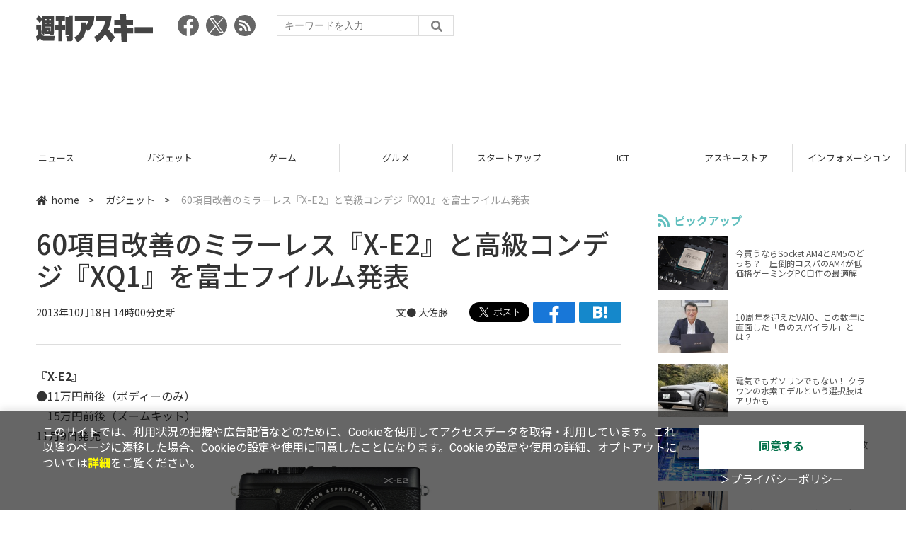

--- FILE ---
content_type: text/html; charset=UTF-8
request_url: https://weekly.ascii.jp/elem/000/002/618/2618813/
body_size: 10955
content:
<!DOCTYPE html>
<html lang="ja">
<head prefix="og: http://ogp.me/ns# fb: http://ogp.me/ns/fb# website: http://ogp.me/ns/website#">
<script type="text/javascript">
var dataLayer = dataLayer || [];
dataLayer.push({
    'Category':'3001',
    'EID':'2618813',
    'Cat':'2013-10-18T14:00:00+09:00,C3001,S8,P0,MaxPages1,ESI1264,M0,',
    'OpnDate':'2013-10-18T14:00:00+09:00',
    'Image':'0',
    'ESI':'1264',
    'Mobile':'0',
    'Priority':'0',
    'MaxPages':'1',
    'SubCategory':'S8,',
    'Image11':'',
    'Image12':'',
    'Feature':'',
});
<!-- Google Tag Manager -->
(function(w,d,s,l,i){w[l]=w[l]||[];w[l].push({'gtm.start':new Date().getTime(),event:'gtm.js'});var f=d.getElementsByTagName(s)[0], j=d.createElement(s),dl=l!='dataLayer'?'&l='+l:'';j.async=true;j.src= 'https://www.googletagmanager.com/gtm.js?id='+i+dl;f.parentNode.insertBefore(j,f);})(window,document,'script','dataLayer','GTM-KCSH653');
<!-- End Google Tag Manager -->
</script>

<meta charset="UTF-8">
<meta name="viewport" content="width=device-width, initial-scale=1">
<title>60項目改善のミラーレス『X-E2』と高級コンデジ『XQ1』を富士フイルム発表 - 週刊アスキー</title>
<meta name="author" content="ASCII">
<meta name="description" content="富士フイルムの高級機“X”シリーズからミラーレス2モデル、コンパクトデジカメ1モデルが発表！　">
<meta name="keywords" content="iPhone,iPad,Android,アプリ,ガジェット,アスキー,週刊アスキー,週アス,角川アスキー総合研究所">

<meta property="og:title" content="60項目改善のミラーレス『X-E2』と高級コンデジ『XQ1』を富士フイルム発表 - 週刊アスキー">
<meta property="og:type" content="article">
<meta property="og:image" content="https://weekly.ascii.jp/assets/img/noimage.png">
<meta property="og:url" content="https://weekly.ascii.jp/elem/000/002/618/2618813/">
<meta property="og:description" content="富士フイルムの高級機“X”シリーズからミラーレス2モデル、コンパクトデジカメ1モデルが発表！　">
<meta property="og:site_name" content="週刊アスキー">
<meta name="twitter:card" content="summary_large_image">
<meta name="twitter:site" content="週刊アスキー">
<meta name="robots" content="max-image-preview:large">

<link rel="stylesheet" href="/assets/js/slick/slick.css">
<link rel="stylesheet" href="/assets/js/slick/slick-theme.css">
<link rel="stylesheet" href="/assets/js/drawer/drawer.min.css">
<link rel="stylesheet" href="https://fonts.googleapis.com/css?family=Noto+Sans+JP:400,500,700&display=swap&subset=japanese">
<link rel="stylesheet" href="https://use.fontawesome.com/releases/v5.8.1/css/all.css" integrity="sha384-50oBUHEmvpQ+1lW4y57PTFmhCaXp0ML5d60M1M7uH2+nqUivzIebhndOJK28anvf" crossorigin="anonymous">
<link rel="stylesheet" href="/assets/css/common.css?k=2025031301">

<!-- クッキー許諾のJavascript-->
<script type="text/javascript" src="/assets/js/cookie_optin.js?2024040501"></script>
<link rel="stylesheet" href="/assets/css/article.css?2025111102">

<script async src="https://pagead2.googlesyndication.com/pagead/js/adsbygoogle.js"></script>
<script>
  (adsbygoogle = window.adsbygoogle || []).push({
    google_ad_client: "ca-pub-3423790813770652",
    enable_page_level_ads: true,
    overlays: {bottom: true}
  });
</script><!-- Ad - WAS All -->
<script async src="https://securepubads.g.doubleclick.net/tag/js/gpt.js"></script>
<script>
  window.googletag = window.googletag || {cmd: []};
  googletag.cmd.push(function() {
    googletag.defineSlot('/21852659302/was_all_1r_gam', [[300, 250], [300, 600]], 'was_all_1r_gam').setCollapseEmptyDiv(true).addService(googletag.pubads());
    googletag.pubads().enableSingleRequest();
    googletag.pubads().collapseEmptyDivs();
    googletag.enableServices();
  });
</script>

</head>

<body id="article__detail" class="drawer drawer--right drawer-close">

<!-- Google Tag Manager (noscript) -->
<noscript><iframe src="https://www.googletagmanager.com/ns.html?id=GTM-KCSH653" height="0" width="0" style="display:none;visibility:hidden"></iframe></noscript>
<!-- End Google Tag Manager (noscript) -->
<header>
  <div class="header__inner">
    <div class="elm__leftAlign">
      <h1><a href="/"><img src="/assets/img/img-mainlogo.svg" alt="週刊アスキー"></a></h1>
      <div class="elm__variousParts">
        <ul class="wrap__snsbtn">
          <li><a href="https://www.facebook.com/weeklyascii" target="_blank" rel="noreferrer noopener"><img src="/assets/img/ico-snsbtn01.svg" alt="Facebookアイコン"></a></li>
          <li class="x_icon"><a href="https://x.com/weeklyascii/" target="_blank" rel="noreferrer noopener"><img src="/assets/img/sns_x.png" alt="Xアイコン"></a></li>
          <li><a href="/rss.xml"><img src="/assets/img/ico-snsbtn04.svg" alt="RSSフィード"></a></li>
        </ul>
        <div class="search__form">
          <form action="/search/" id="searchbox_004761988070997154717:ry1v523eo1g" method="get" class="search">
            <input type="hidden" name="cx" value="004761988070997154717:ry1v523eo1g">
            <input type="hidden" name="cof" value="FORID:11">
            <input id="textfield" name="q" type="text" placeholder="キーワードを入力">
            <input id="submitbtn" type="submit" value="">
          </form>
        </div>
      </div>
    </div>
          <div class="headerInner__largeAds">
        <script async src="https://pagead2.googlesyndication.com/pagead/js/adsbygoogle.js?client=ca-pub-3423790813770652"
     crossorigin="anonymous"></script>
<!-- 【WAS】All_BB_AdS -->
<ins class="adsbygoogle"
     style="display:inline-block;width:728px;height:90px"
     data-ad-client="ca-pub-3423790813770652"
     data-ad-slot="5532165065"></ins>
<script>
     (adsbygoogle = window.adsbygoogle || []).push({});
</script>      </div>
      </div>
</header>

<button type="button" class="drawer-toggle drawer-hamburger">
  <span class="sr-only">toggle navigation</span>
  <span class="drawer-hamburger-icon"></span>
</button>
  
<nav class="drawer-nav" role="navigation">
  <ul class="drawer-menu">
    <li>
      <a href="/" class="gn-menu"><i class="fas fa-home"></i>home</a>
    </li>
    <li>
      <ul class="drawer-category">
        <li><a href="/reviews/">レビュー</a></li>
        <li><a href="/news/">ニュース</a></li>
        <li><a href="/gadgets/">ガジェット</a></li>
        <li><a href="/games/">ゲーム</a></li>
        <li><a href="/gourmet/">グルメ</a></li>
        <li><a href="/startup/">スタートアップ</a></li>
        <li><a href="/ict/">ICT</a></li>
        <li><a href="/store/">アスキーストア</a></li>
        <li><a href="/information/">インフォメーション</a></li>
      </ul>
    </li>
    <li>
      <ul class="wrap__snsbtn">
        <li><a href="https://www.facebook.com/weeklyascii" target="_blank" rel="noreferrer noopener"><img src="/assets/img/ico-snsbtn01.svg" alt="Facebookアイコン"></a></li>
        <li class="x_icon"><a href="https://x.com/weeklyascii/" target="_blank" rel="noreferrer noopener"><img src="/assets/img/sns_x.png" alt="Xアイコン"></a></li>
        <li><a href="/rss.xml"><img src="/assets/img/ico-snsbtn04.svg" alt="RSSフィード"></a></li>
      </ul>
    </li>
    <li>
      <div class="search__form">
        <form action="/search/" id="searchbox_004761988070997154717:ry1v523eo1g" method="get" class="search">
          <input type="hidden" name="cx" value="004761988070997154717:ry1v523eo1g">
          <input type="hidden" name="cof" value="FORID:11">
          <input id="textfield" name="q" type="text" placeholder="キーワードを入力">
          <input id="submitbtn" type="submit" value="">
        </form>
      </div>
    </li>
  </ul>
</nav>

<div class="wrap__category">
  <nav class="category">
    <a href="/">TOP</a>
    <a href="/reviews/">レビュー</a>
    <a href="/news/">ニュース</a>
    <a href="/gadgets/">ガジェット</a>
    <a href="/games/">ゲーム</a>
    <a href="/gourmet/">グルメ</a>
    <a href="/startup/">スタートアップ</a>
    <a href="/ict/">ICT</a>
    <a href="/store/">アスキーストア</a>
    <a href="/information/">インフォメーション</a>
  </nav>
</div>
<div id="trigger-gnFixed"></div>

  <main>

    <div class="main__inner">

      <article>

        <section class="article__body">

          <div class="breadcrumb">
            <a href="/"><i class="fas fa-home"></i>home</a>&nbsp;&gt;&nbsp;
            <a href="/gadgets/">ガジェット</a>&nbsp;&gt;&nbsp;
            <span>60項目改善のミラーレス『X-E2』と高級コンデジ『XQ1』を富士フイルム発表</span>
          </div>


          <div id="articleHead">

            <h1>60項目改善のミラーレス『X-E2』と高級コンデジ『XQ1』を富士フイルム発表</h1>
            <div class="artdata">
              <p class="date">2013年10月18日 14時00分更新</p>
              <div class="elm__rightAlign">
                <p class="author"><a>文● <a href="http://twitter.com/f_satoh" target="_blank">大佐藤</a></a>
                  </p>
                <div class="snsShare ss--top">
                  <div class="ss-twitter"><a href="https://twitter.com/share" class="twitter-share-button" data-url="https://weekly.ascii.jp/elem/000/002/618/2618813/" data-text="60項目改善のミラーレス『X-E2』と高級コンデジ『XQ1』を富士フイルム発表" data-hashtags="" data-count="none" data-lang="ja" data-via="weeklyascii" data-size="large">ポストする</a></div>
                  <div class="ss-facebook"><a href="http://www.facebook.com/share.php?u=https://weekly.ascii.jp/elem/000/002/618/2618813/" rel="nofollow" target="_blank"></a></div>
                  <div class="ss-hatena"><a href="http://b.hatena.ne.jp/add?mode=confirm&url=https://weekly.ascii.jp/elem/000/002/618/2618813/&title=60項目改善のミラーレス『X-E2』と高級コンデジ『XQ1』を富士フイルム発表" target="_blank" rel="nofollow"></a></div>
                </div>
              </div>
            </div>

          </div>
          <!--ヘッダーここまで-->

          <!--連載のリスト-->
          <div id="contents_detail">
<!--  本文  --> <p><strong>『X-E2』</strong><br /> ●11万円前後（ボディーのみ）<br /> 　15万円前後（ズームキット）<br /> 11月9日発売</p> <table class="img" width="140" cellspacing="0" border="0"> <tbody> <tr> <td><!--  NODATA  --></td> </tr> <tr> <th> <a href="/elem/000/002/310/2310348/" name="eid2310348" id="eid2310348"> <img src="https://ascii.jp/img/dummy.gif" class="lazy" data-src="https://ascii.jp/img/2020/02/26/2310348/l/f2f70a05d534c544.jpg" title="XE2" alt="XE2" width="480" height="294" /> </a> </th> </tr> <tr> <td> <!--  NODATA  --> </td> </tr> <tr> <td><!--  NODATA  --></td> </tr> </tbody> </table> <p>　高級機“X”シリーズ最新モデル。昨年11月に発売した『X-E1』の後継で、カメラらしい高級外装に、ダイヤルやリングなどの機能面が充実。</p> <table class="img" width="140" cellspacing="0" border="0"> <tbody> <tr> <td><!--  NODATA  --></td> </tr> <tr> <th> <a href="/elem/000/002/310/2310349/" name="eid2310349" id="eid2310349"> <img src="https://ascii.jp/img/dummy.gif" class="lazy" data-src="https://ascii.jp/img/2020/02/26/2310349/l/f81358e81692810e.jpg" title="XE2" alt="XE2" width="480" height="403" /> </a> </th> </tr> <tr> <td> <!--  NODATA  --> </td> </tr> <tr> <td><!--  NODATA  --></td> </tr> </tbody> </table> <table class="img" width="140" cellspacing="0" border="0"> <tbody> <tr> <td><!--  NODATA  --></td> </tr> <tr> <th> <a href="/elem/000/002/310/2310350/" name="eid2310350" id="eid2310350"> <img src="https://ascii.jp/img/dummy.gif" class="lazy" data-src="https://ascii.jp/img/2020/02/26/2310350/l/37f6b8d4b33c8d1e.jpg" title="XE2" alt="XE2" width="480" height="171" /> </a> </th> </tr> <tr> <td> <!--  NODATA  --> </td> </tr> <tr> <td><!--  NODATA  --></td> </tr> </tbody> </table> <p>　『X-E1』ユーザーの声に応えたものを含め、進化点は60項目以上。</p> <p>・露出ダイヤルの堅さを向上<br /> ・マニュアル露出での撮影機能アップ<br /> ・撮影メニュー内で“ISO AUTO”を選択可能に<br /> ・ガイドナンバー7のスーパーiフラッシュを搭載<br /> ・再生画像を拡大したまま削除も可能に<br /> ・シャッターボタン半押し中（AE-L）やAE-Lボタンを押下中でも絞り/シャッタースピードが変更可能に</p> <p>などなど、細かいところまでゆき届いた改善点がてんこ盛り。</p> <table class="img" width="140" cellspacing="0" border="0"> <tbody> <tr> <td><!--  NODATA  --></td> </tr> <tr> <th> <a href="/elem/000/002/310/2310351/" name="eid2310351" id="eid2310351"> <img src="https://ascii.jp/img/dummy.gif" class="lazy" data-src="https://ascii.jp/img/2020/02/26/2310351/l/e425e2fd49bc8d56.jpg" title="XE2" alt="XE2" width="480" height="272" /> </a> </th> </tr> <tr> <td> <!--  NODATA  --> </td> </tr> <tr> <td><!--  NODATA  --></td> </tr> </tbody> </table> <p>　撮像素子は、有効1600万画素のAPS-Cサイズ X-TransCMOSIIセンサー。独自のカラーフィルター配列によるローパスレスで、“フルサイズに匹敵する高画質”と同社は説明する。</p> <table class="img" width="140" cellspacing="0" border="0"> <tbody> <tr> <td><!--  NODATA  --></td> </tr> <tr> <th> <a href="/elem/000/002/310/2310352/" name="eid2310352" id="eid2310352"> <img src="https://ascii.jp/img/dummy.gif" class="lazy" data-src="https://ascii.jp/img/2020/02/26/2310352/l/c92d838e35ad3321.jpg" title="XE2" alt="XE2" width="480" height="285" /> </a> </th> </tr> <tr> <td> <!--  NODATA  --> </td> </tr> <tr> <td><!--  NODATA  --></td> </tr> </tbody> </table> <p>　常用ISO感度は最大6400、オートフォーカスは、0.08秒と超高速。起動も素早く、起動時間は0.5秒、撮影間隔は0.5秒、シャッタータイムラグは0.05秒とこれまた高速。</p> <p>　電子ビューファインダーは約236万ドット、背面液晶も3インチ、104万ドットと高精細で、液晶は80度の高視野角仕様。</p> <p>　マニュアルフォーカスや顔検出、フィルター効果やフィルムシミュレーション、多重露出など撮影機能も充実。</p> <p><br /> 　カラバリは2色。</p> <table class="img" width="140" cellspacing="0" border="0"> <tbody> <tr> <td><!--  NODATA  --></td> </tr> <tr> <th> <a href="/elem/000/002/310/2310353/" name="eid2310353" id="eid2310353"> <img src="https://ascii.jp/img/dummy.gif" class="lazy" data-src="https://ascii.jp/img/2020/02/26/2310353/l/d4f83f5a5aaaecab.jpg" title="XE2" alt="XE2" width="480" height="390" /> </a> </th> </tr> <tr> <td> <!--  NODATA  --> </td> </tr> <tr> <td><!--  NODATA  --></td> </tr> </tbody> </table> <p>●SPEC<br /> 有効画素数　1630万画素<br /> 撮像素子　23.6×15.6mm（APS-Cサイズ）X-Trans CMOS IIセンサー<br /> マウント　FUJIFILM Xマウント<br /> ISO感度　200-6400<br /> 動画　1920×1080ドット（MOV、60p）<br /> 液晶　3インチ（104万ドット）<br /> 無線通信　WiFi<br /> 本体サイズ/重量　129（W）×37.2（D）×74.9（H）mm/約350g（撮影時）</p> <p> </p> <p>　そして、“X”シリーズのコンパクト機も発表！</p> <p><strong>『XQ1』</strong><br /> ●予想実売価格　4万5000円前後<br /> 11月23日発売</p> <table class="img" width="140" cellspacing="0" border="0"> <tbody> <tr> <td><!--  NODATA  --></td> </tr> <tr> <th> <a href="/elem/000/002/310/2310354/" name="eid2310354" id="eid2310354"> <img src="https://ascii.jp/img/dummy.gif" class="lazy" data-src="https://ascii.jp/img/2020/02/26/2310354/l/514fca8c2d4c31a0.jpg" title="XE2" alt="XE2" width="480" height="319" /> </a> </th> </tr> <tr> <td> <!--  NODATA  --> </td> </tr> <tr> <td><!--  NODATA  --></td> </tr> </tbody> </table> <p>　2/3型と大型のX-Trans CMOSIIセンサーを搭載。こちらも『X-E2』と同じ、独自のカラーフィルター配列によるローパスレス構造を採用。</p> <p>　ボケた点像を元どおりの点の形に再現する点像復元技術を備え、F8などに絞り込んでも、隅々までシャープな画質が得られるという。</p> <table class="img" width="140" cellspacing="0" border="0"> <tbody> <tr> <td><!--  NODATA  --></td> </tr> <tr> <th> <a href="/elem/000/002/310/2310355/" name="eid2310355" id="eid2310355"> <img src="https://ascii.jp/img/dummy.gif" class="lazy" data-src="https://ascii.jp/img/2020/02/26/2310355/l/dd68d98ea526e855.jpg" title="XE2" alt="XE2" width="480" height="319" /> </a> </th> </tr> <tr> <td> <!--  NODATA  --> </td> </tr> <tr> <td><!--  NODATA  --></td> </tr> </tbody> </table> <p>　レンズも合わせて、開放F1.8の明るいレンズを採用。35ミリ換算25～100mmの光学4倍電動ズーム。</p> <p>　レンズ周辺部には、“コントロールリング”を搭載。コントロール用新GUIを備え、シャッタースピードやホワイトバランス、露出補正、ISO感度など使用頻度の高い設定を割り当てられる。</p> <table class="img" width="140" cellspacing="0" border="0"> <tbody> <tr> <td><!--  NODATA  --></td> </tr> <tr> <th> <a href="/elem/000/002/310/2310356/" name="eid2310356" id="eid2310356"> <img src="https://ascii.jp/img/dummy.gif" class="lazy" data-src="https://ascii.jp/img/2020/02/26/2310356/l/5759089be993b2fd.jpg" title="XE2" alt="XE2" width="480" height="303" /> </a> </th> </tr> <tr> <td> <!--  NODATA  --> </td> </tr> <tr> <td><!--  NODATA  --></td> </tr> </tbody> </table> <p>　スマホ連携のWiFi機能を備え、最初の認証後は、背面右下にある“Wi-Fiボタン”を押すだけで連携が完了するなど利便性もアップ。位相差AFで0.06秒と高速AFも実現。</p> <p>　カラバリは2色。</p> <table class="img" width="3082" cellspacing="0" border="0"> <tbody> <tr> <td><!--  NODATA  --></td> </tr> <tr> <th> <a href="/elem/000/002/310/2310357/" name="eid2310357" id="eid2310357"> <img src="https://ascii.jp/img/dummy.gif" class="lazy" data-src="https://ascii.jp/img/2020/02/26/2310357/l/75f09fdc99744748.jpg" title="XE2" alt="XE2" width="672" height="950" /> </a> </th> </tr> <tr> <td> <!--  NODATA  --> </td> </tr> <tr> <td><!--  NODATA  --></td> </tr> </tbody> </table> <p>●SPEC<br /> 有効画素数　1200万画素<br /> 撮像素子　2/3型X-Trans CMOS IIセンサー<br /> レンズ　光学4倍ズーム、F1.8-4.9、35ミリ換算25～100mm<br /> ISO感度　100-12800<br /> 動画　1920×1080ドット（MOV、60p）<br /> 液晶　3インチ（104万ドット）<br /> 無線通信　WiFi<br /> 本体サイズ/重量　100（W）×33.3（D）×58.5（H）mm/約206g（撮影時）</p> <p> </p> <p>　そして、海外では発表済みのXシリーズの入門用ミラーレス機が国内でもついに発表。</p> <p><strong>『X-A1』</strong><br /> ●予想実売価格　6万円前後（ボディーのみ）<br /> 　7万円前後（ズームキット）<br /> 　8万5000円前後（Wズームキット）<br /> 11月23日発売予定</p> <table class="img" width="140" cellspacing="0" border="0"> <tbody> <tr> <td><!--  NODATA  --></td> </tr> <tr> <th> <a href="/elem/000/002/310/2310358/" name="eid2310358" id="eid2310358"> <img src="https://ascii.jp/img/dummy.gif" class="lazy" data-src="https://ascii.jp/img/2020/02/26/2310358/l/28d5572bdf2ddd06.jpg" title="XE2" alt="XE2" width="480" height="346" /> </a> </th> </tr> <tr> <td> <!--  NODATA  --> </td> </tr> <tr> <td><!--  NODATA  --></td> </tr> </tbody> </table> <p>　有効1600万画素のAPS-CサイズCMOSセンサーを搭載したミラーレス一眼のエントリー機。</p> <table class="img" width="140" cellspacing="0" border="0"> <tbody> <tr> <td><!--  NODATA  --></td> </tr> <tr> <th> <a href="/elem/000/002/310/2310359/" name="eid2310359" id="eid2310359"> <img src="https://ascii.jp/img/dummy.gif" class="lazy" data-src="https://ascii.jp/img/2020/02/26/2310359/l/6296913e8acf6ae6.jpg" title="XE2" alt="XE2" width="480" height="311" /> </a> </th> </tr> <tr> <td> <!--  NODATA  --> </td> </tr> <tr> <td><!--  NODATA  --></td> </tr> </tbody> </table> <p>　3インチのチルト式液晶や、58シーン認識のオートモード、8種類のアドバンスフィルター、5種類のフィルムシミュレーションなどの撮影機能のほか、WiFi機能も備え、エントリー機とは思えない充実っぷりが魅力。</p> <table class="img" width="140" cellspacing="0" border="0"> <tbody> <tr> <td><!--  NODATA  --></td> </tr> <tr> <th> <img src="https://ascii.jp/img/dummy.gif" class="lazy" data-src="https://ascii.jp/img/2020/02/26/2310360/l/a02acb8a6c0f0451.jpg" title="XE2" alt="XE2" width="480" height="462" /> </th> </tr> <tr> <td> <!--  NODATA  --> </td> </tr> <tr> <td><!--  NODATA  --></td> </tr> </tbody> </table> <table class="img" width="140" cellspacing="0" border="0"> <tbody> <tr> <td><!--  NODATA  --></td> </tr> <tr> <th> <a href="/elem/000/002/310/2310361/" name="eid2310361" id="eid2310361"> <img src="https://ascii.jp/img/dummy.gif" class="lazy" data-src="https://ascii.jp/img/2020/02/26/2310361/l/cd62a61031a80cd0.jpg" title="XE2" alt="XE2" width="480" height="479" /> </a> </th> </tr> <tr> <td> <!--  NODATA  --> </td> </tr> <tr> <td><!--  NODATA  --></td> </tr> </tbody> </table> <p>●SPEC<br /> 有効画素数　1630万画素<br /> 撮像素子　23.6×15.6mm（APS-Cサイズ）CMOSセンサー<br /> マウント　FUJIFILM Xマウント<br /> ISO感度　200-6400<br /> 動画　1920×1080ドット（MOV、30p）<br /> 液晶　3インチチルト式（92万ドット）<br /> 無線通信　WiFi<br /> 本体サイズ/重量　116.9（W）×39（D）×66.5（H）mm/約330g（撮影時）</p> <p><br /> ■関連サイト<br /> <a href="http://fujifilm.jp/" target="_blank">富士フイルム</a></p> <p><strong>※発表会で詳細がわかり、価格と発売日を一部修正しました。（18日 14:30）</strong></p> <ul class="amzbox_l"> <li><p><a href="http://www.amazon.co.jp/gp/product/B00AY73ZVU?ie=UTF8&#38;tag=waplus04-22" target="_blank"><img alt="" height="220" src="https://images-fe.ssl-images-amazon.com/images/I/51AWecEi5qL._SL300_AA220_.jpg" width="220" /></a></p> <p class="title"><a href="http://www.amazon.co.jp/gp/product/B00AY73ZVU?ie=UTF8&#38;tag=waplus04-22" target="_blank">FUJIFILM デジタルカメラ X100S 1630...</a></p> <p class="price">101,468円</p> <p class="logo"><img alt="AMAZON" src="https://ascii.jp/img/2020/02/21/2217406/l/bc12d2800a916c64.gif" /></p> </li> <li><p><a href="http://www.amazon.co.jp/gp/product/B005RUMDWG?ie=UTF8&#38;tag=waplus04-22" target="_blank"><img alt="" height="220" src="https://images-fe.ssl-images-amazon.com/images/I/51c0shwhg9L._SL300_AA220_.jpg" width="220" /></a></p> <p class="title"><a href="http://www.amazon.co.jp/gp/product/B005RUMDWG?ie=UTF8&#38;tag=waplus04-22" target="_blank">FUJIFILM デジタルカメラ X10 光学4...</a></p> <p class="price">31,000円</p> <p class="logo"><img alt="AMAZON" src="https://ascii.jp/img/2020/02/21/2217406/l/bc12d2800a916c64.gif" /></p> </li> </ul>          </div>

          <div class="snsShare ss--bottom">
            <div class="speechBubble">この記事をシェアしよう</div>
            <div class="ss-twitter"><a href="https://twitter.com/share" class="twitter-share-button" data-url="https://weekly.ascii.jp/elem/000/002/618/2618813/" data-text="60項目改善のミラーレス『X-E2』と高級コンデジ『XQ1』を富士フイルム発表" data-hashtags="" data-count="none" data-lang="ja" data-via="weeklyascii" data-size="large">ポストする</a></div>
            <div class="ss-facebook"><a href="http://www.facebook.com/share.php?u=https://weekly.ascii.jp/elem/000/002/618/2618813/" rel="nofollow" target="_blank"></a></div>
            <div class="ss-hatena"><a href="http://b.hatena.ne.jp/add?mode=confirm&url=https://weekly.ascii.jp/elem/000/002/618/2618813/&title=60項目改善のミラーレス『X-E2』と高級コンデジ『XQ1』を富士フイルム発表" target="_blank" rel="nofollow"></a></div>
            <div class="ss-pocket"><a href="http://getpocket.com/edit?url=https://weekly.ascii.jp/elem/000/002/618/2618813/&title=60項目改善のミラーレス『X-E2』と高級コンデジ『XQ1』を富士フイルム発表" rel="nofollow" rel="nofollow" target="_blank"></a></div>
            <div class="ss-line"><a href="https://timeline.line.me/social-plugin/share?url=https://weekly.ascii.jp/elem/000/002/618/2618813/"></a></div>
          </div>



          <div class="snsFollow">
            <p>週刊アスキーの最新情報を購読しよう</p>

            <ul class="snsFollow__list">
              <li><a href="https://twitter.com/weeklyascii?ref_src=twsrc%5Etfw" class="twitter-follow-button" data-size="large" data-show-count="false">Follow @weeklyascii</a></li>
              <li><div class="fb-like" data-href="https://www.facebook.com/weeklyascii" data-width="" data-layout="button" data-action="like" data-size="large" data-share="true"></div></li>
              <li class="btn__subscribe--youtube"><a href="http://www.youtube.com/subscription_center?add_user=wamweb" rel="nofollow" target="_blank"><img src="/assets/img/icon-ytsubscribe.svg" alt="デジタル情報メディア ASCII（アスキー）のYouTube公式チャンネル登録"></a></li>
            </ul>
          </div>

          <div class="returnCat">
            <a class="accentColor--hoverbg" href="/gadgets/"><i class="fas fa-undo-alt"></i>カテゴリートップへ</a>
          </div>

                          <div style="width:100%;margin-top:30px;"><p style="text-align:center;font-size:15px;">本記事はアフィリエイトプログラムによる収益を得ている場合があります</p></div>
          
        </section>

        <section class="interval">
          <div class="imgphoto"></div>
          <div id="ulCommentWidget" style="clear:both;"></div>
          <div id="artAds"></div>
        </section>

        <!--  連載記事一覧  -->
        <section class="bottom__articleList">
          <div class="bottom__articleList--left">
          </div>

          <div class="bottom__articleList--right">
            <!--  関連記事  -->
 
            <h5 class="related">この記事の編集者は以下の記事をオススメしています</h5>
            <ul class="artsCont">
              <li><a href="/elem/000/002/618/2618160/">渋～いけど安いミラーレスデジカメ『X-A1』を米・富士フイルムが発表</a></li>
              <li><a href="/elem/000/002/611/2611648/">富士フイルムX-Pro1の小型廉価版 日本も正式発表：Photokina2012</a></li>
              <li><a href="/elem/000/002/611/2611636/">渋い・高級・小型デジカメ『XF1』発表 富士フイルム：Photokina2012</a></li>
              <li><a href="/elem/000/002/611/2611638/">パナの新ミラーレス『GH3』はプロ仕様！ 動画も超絶!!：Photokina2012 </a></li>
              <li><a href="/elem/000/002/611/2611627/">オリンパス最上位コンパクト『XZ-2』発表：Photokina2012</a></li>
              <li><a href="/elem/000/002/611/2611595/">WiFi＋GPS初搭載『EOS 6D』フルサイズ一眼発表：Photokina2012</a></li>
              <li><a href="/elem/000/002/611/2611516/">フルサイズのコンパクトカメラ『RX1』ソニー発表 Photokinaにも出品</a></li>
              <li><a href="/elem/000/002/611/2611621/">新『PEN』2機種発表 タッチで上級機なみの高画質：Photokina2012</a></li>
              <li><a href="/elem/000/002/611/2611625/">おカメラ好きは9月17日（祝）油断召されるなっ!! Photokina2012予告</a></li>
              <li><a href="/elem/000/002/611/2611641/">世界最大カメラショウ開幕！ 前日新製品発表会レポ1【オリンパス、サムスン編】：Photokina2012 </a></li>
              <li><a href="/elem/000/002/611/2611460/">富士フイルムX-Pro1の小型・廉価版『X-E1』海外発表</a></li>
              <li><a href="/elem/000/002/607/2607068/">実は20-30代の女性に大人気！　クラシカルデジカメ第２弾、富士フイルム『X10』を発表!</a></li>
              <li><a href="/elem/000/002/608/2608562/">CESで大注目のアレがキタ！　富士フイルム ミラーレス機『X-Pro1』、2月18日発売で15万円！</a></li>
              <li><a href="/elem/000/002/608/2608350/">富士フイルムがミラーレス参入！ 第一弾は『X-Pro1』：CES2012</a></li>
              <li><a href="/elem/000/002/607/2607099/">高級コンデジ『X10』発表会にて、富士フイルムがミラーレス一眼に参戦予告！　</a></li>
              <li><a href="/elem/000/002/603/2603510/">【詳細写真掲載】この春もっとも注目の超高級コンパクト、富士フイルム『X100』がついに発表！</a></li>
              <li><a href="/elem/000/002/625/2625481/">EVFの表示タイムラグ約0.005秒を誇る高級コンデジ『FUJIFILM X30』登場</a></li>
            </ul>
          </div>

        </section>

        <div id="fb-root"></div>

        <section class="article__footer">

          <ul class="ads-item">
                        <li>
              <script async src="https://pagead2.googlesyndication.com/pagead/js/adsbygoogle.js?client=ca-pub-3423790813770652"
     crossorigin="anonymous"></script>
<!-- 【WAS】All_4R_AdS -->
<ins class="adsbygoogle"
     style="display:inline-block;width:300px;height:250px"
     data-ad-client="ca-pub-3423790813770652"
     data-ad-slot="3576069651"></ins>
<script>
     (adsbygoogle = window.adsbygoogle || []).push({});
</script>            </li>
            <li class="odd">
              <script async src="https://pagead2.googlesyndication.com/pagead/js/adsbygoogle.js?client=ca-pub-3423790813770652"
     crossorigin="anonymous"></script>
<!-- 【WAS】All_5R_AdS -->
<ins class="adsbygoogle"
     style="display:inline-block;width:300px;height:250px"
     data-ad-client="ca-pub-3423790813770652"
     data-ad-slot="2262987985"></ins>
<script>
     (adsbygoogle = window.adsbygoogle || []).push({});
</script>            </li>
          </ul>

          <div class="recommend">
            <div class="uz-weekly-ascii_res_pc uz-ny"></div>
          </div>

          <ul class="snsTimeLine">

            <li class="fb__timeline">
              <div class="fb-container">
                <div class="fb-page" data-href="https://www.facebook.com/weeklyascii" data-width="500" data-height="1000" data-tabs="timeline,events" data-hide-cover="false" data-show-facepile="true" data-small-header="false" data-adapt-container-width="true">
                </div>
              </div>
            </li>

            <li class="tw__timeline"><a class="twitter-timeline" data-height="1000" href="https://twitter.com/weeklyascii?ref_src=twsrc%5Etfw">Tweets by weeklyascii</a></li>

          </ul>

        </section>

      </article>

    </div>

    <aside class="ads">

      <div class="ads__inner">
        <div class="ads-item">
          <!-- Ad - WAS 1R -->
<div id='was_all_1r_gam' style='min-width: 300px; min-height: 250px;'>
  <script>
    googletag.cmd.push(function() { googletag.display('was_all_1r_gam'); });
  </script>
</div>


        </div>
        <section class="latestNews-item">

          <h2 class="accentColor--txt">ピックアップ</h2>

          <div class="latestNews__inner">

            <ul class="latestNews__list">


              <li>
                <a href="/elem/000/004/218/4218142/">
                  <figure><img src="https://ascii.jp/img/2024/08/30/3788805/s/259e5a2f6a422fdc.jpg" alt=""></figure>
                  <p>今買うならSocket AM4とAM5のどっち？　圧倒的コスパのAM4が低価格ゲーミングPC自作の最適解</p>
                </a>
              </li>

              <li>
                <a href="/elem/000/004/218/4218905/">
                  <figure><img src="https://ascii.jp/img/2024/09/01/3789221/s/bd71fe738d4cae63.jpg" alt=""></figure>
                  <p>10周年を迎えたVAIO、この数年に直面した「負のスパイラル」とは？</p>
                </a>
              </li>

              <li>
                <a href="/elem/000/004/218/4218871/">
                  <figure><img src="https://ascii.jp/img/2024/08/31/3789084/s/afac6724ffb439ed.jpg" alt=""></figure>
                  <p>電気でもガソリンでもない！ クラウンの水素モデルという選択肢はアリかも</p>
                </a>
              </li>

              <li>
                <a href="/elem/000/004/218/4218927/">
                  <figure><img src="https://ascii.jp/img/2024/09/02/3789310/s/f8242bd35e3cebee.jpg" alt=""></figure>
                  <p>いまだに解決しないRaptor Lake故障問題の現状　インテル CPUロードマップ</p>
                </a>
              </li>

              <li>
                <a href="/elem/000/004/219/4219836/">
                  <figure><img src="https://ascii.jp/img/2024/09/05/3791255/s/f4dea8cbdb86860c.jpg" alt=""></figure>
                  <p>乳がん患者の不安に寄り添う大阪国際がんセンターのAIに期待</p>
                </a>
              </li>

            </ul>

          </div>

        </section>


        <div class="ads-item">
          <script async src="https://yads.c.yimg.jp/js/yads-async.js"></script>
          <div id="yads73402_20145">
          </div>
          <script>
          (function (window) {
            window.YJ_YADS = window.YJ_YADS || { tasks: [] };
            window.YJ_YADS.tasks.push(
              {
                yads_ad_ds: '73402_20145',
                yads_parent_element: 'yads73402_20145'
              }
            );
          })(window);
          </script>
        </div>

        <section class="ranking-item">

          <h2>アクセスランキング</h2>

          <div class="ranking__inner">

            <ul class="ranking__list">

              <li>
                <a href="/elem/000/004/365/4365701/">
                  <figure><img src="https://ascii.jp/img/2026/01/13/4400648/s/4dfb9fc23feab66b.jpg" alt=""></figure>
                  <p>クッション性で履き心地◎ニューバランスの超定番「996」が現行モデルで1万円台！</p>
                </a>
              </li>
              <li>
                <a href="/elem/000/004/365/4365464/">
                  <figure><img src="https://ascii.jp/img/2026/01/13/4400379/s/ac4cd4e8cbdcacd0.jpg" alt=""></figure>
                  <p>これが見たかったんだ！『真・三國無双ORIGINS』プレイヤーの“心残り”を消化するマスト級DLC「夢幻の四英傑」を先がけプレイ</p>
                </a>
              </li>
              <li>
                <a href="/elem/000/004/365/4365220/">
                  <figure><img src="https://ascii.jp/img/2026/01/09/4399073/s/110d1695ac0eb388.jpg" alt=""></figure>
                  <p>俺も買った！ド定番の電動空気入れがウルトラ小型化して登場</p>
                </a>
              </li>
              <li>
                <a href="/elem/000/004/365/4365772/">
                  <figure><img src="https://ascii.jp/img/2026/01/14/4401430/s/cb930fdaceb440fd.jpg" alt=""></figure>
                  <p>天ぷら×明太子定食、ご飯はおかわり自由！こりゃどんどん進んじゃう！</p>
                </a>
              </li>
              <li>
                <a href="/elem/000/004/367/4367122/">
                  <figure><img src="https://ascii.jp/img/2026/01/19/4403873/s/951a6a429cff6bb2.jpg" alt=""></figure>
                  <p>ジージェネ、開催中の「評価試験」に賛否　「いろんな機体使えて面白い」「ただただ面倒くさい…」</p>
                </a>
              </li>

            </ul>

          </div>

        </section>
        <div class="ads-item ads-item--height2">
          <script async src="https://pagead2.googlesyndication.com/pagead/js/adsbygoogle.js?client=ca-pub-3423790813770652"
     crossorigin="anonymous"></script>
<!-- 【WAS】All_3R_AdS -->
<ins class="adsbygoogle"
     style="display:inline-block;width:300px;height:600px"
     data-ad-client="ca-pub-3423790813770652"
     data-ad-slot="7515314660"></ins>
<script>
     (adsbygoogle = window.adsbygoogle || []).push({});
</script>        </div>
      </div>

      <div id="trigger-adFixed"></div>
    </aside>

  </main>


  <footer id="footerFixed">
    <div class="footer__inner--top">
      <ul class="footerLink__list--top">
        <li><a href="/">TOP</a></li>
        <li><a href="/reviews/">レビュー</a></li>
        <li><a href="/news/">ニュース</a></li>
        <li><a href="/gadgets/">ガジェット</a></li>
        <li><a href="/games/">ゲーム</a></li>
        <li><a href="/gourmet/">グルメ</a></li>
        <li><a href="/startup/">スタートアップ</a></li>
        <li><a href="/ict/">ICT</a></li>
        <li><a href="/information/">インフォメーション</a></li>
      </ul>

      <ul class="footerLink__list--center">
        <li><a href="https://ascii.jp/" rel="noopener noreferrer" target="_blank"><i class="fas fa-external-link-alt"></i>ASCII.jp</a></li>
        <li><a href="https://www.technologyreview.jp/" rel="noopener noreferrer" target="_blank"><i class="fas fa-external-link-alt"></i>MITテクノロジーレビュー</a></li>
      </ul>
    </div>

    <div class="footer__inner--bottom">  
      <ul class="footerLink__list--bottom">
        <li><a href="/info/site_policy.html">サイトポリシー</a></li>
        <li><a href="https://www.lab-kadokawa.com/privacy/" rel="noopener noreferrer" target="_blank">プライバシーポリシー</a></li>
        <li><a href="https://www.lab-kadokawa.com/" rel="noopener noreferrer" target="_blank">運営会社</a></li>
        <li><a href="https://ascii.jp/support/" rel="noopener noreferrer" target="_blank">お問い合わせ</a></li>
        <li><a href="https://mediaguide.kadokawa.co.jp/media/?id=97" rel="noopener noreferrer" target="_blank">広告掲載</a></li>
        <li><a href="/elem/000/002/627/2627960/?b">スタッフ募集</a></li>
        <li><a href="/elem/000/002/620/2620321/">電子版について</a></li>
      </ul>
      <p class="copyright">©KADOKAWA ASCII Research Laboratories, Inc. 2026</p>
    </div>
  </footer>
  


<script src="/assets/js/jquery-3.4.1.min.js"></script>
<script src="https://unpkg.com/masonry-layout@4/dist/masonry.pkgd.min.js"></script>
<script src="/assets/js/slick/slick.min.js"></script>
<script src="/assets/js/inview.js"></script>
<script src="/assets/js/TweenMax.min.js"></script>
<script src="/assets/js/velocity.min.js"></script>
<script src="/assets/js/jquery.lazyload.min.js"></script>
<script src="/assets/js/scrollmagic/uncompressed/ScrollMagic.js"></script>
<script src="/assets/js/scrollmagic/uncompressed/plugins/animation.gsap.js"></script>
<script src="/assets/js/scrollmagic/uncompressed/plugins/animation.velocity.js"></script>
<script src="/assets/js/scrollmagic/uncompressed/plugins/debug.addIndicators.js"></script>
<script src="/assets/js/iscroll.min.js"></script>
<script src="/assets/js/drawer/drawer.min.js"></script>
<script src="/assets/js/index.js"></script>
<script async="async" src="https://platform.twitter.com/widgets.js" charset="utf-8"></script>
<script async defer crossorigin="anonymous" src="https://connect.facebook.net/ja_JP/sdk.js#xfbml=1&version=v6.0"></script>
<script>(function(d, s, id) {
  var js, fjs = d.getElementsByTagName(s)[0];
  if (d.getElementById(id)) return;
  js = d.createElement(s); js.id = id;
  js.src = "//connect.facebook.net/ja_JP/sdk.js#xfbml=1&version=v2.5";
  fjs.parentNode.insertBefore(js, fjs);
  }(document, 'script', 'facebook-jssdk'));
  $("img.lazy").lazyload();
</script>
<link rel="stylesheet" href="//speee-ad.akamaized.net/tag/weekly-ascii_pc/css/outer-style.css">
<script async type="text/javascript" src="https://speee-ad.akamaized.net/tag/weekly-ascii_res_pc/js/outer-frame.min.js" charset="utf-8"></script>
</body>
</html>


--- FILE ---
content_type: text/html; charset=utf-8
request_url: https://www.google.com/recaptcha/api2/aframe
body_size: 269
content:
<!DOCTYPE HTML><html><head><meta http-equiv="content-type" content="text/html; charset=UTF-8"></head><body><script nonce="89lRQI4KcOrTWilBkcPYSQ">/** Anti-fraud and anti-abuse applications only. See google.com/recaptcha */ try{var clients={'sodar':'https://pagead2.googlesyndication.com/pagead/sodar?'};window.addEventListener("message",function(a){try{if(a.source===window.parent){var b=JSON.parse(a.data);var c=clients[b['id']];if(c){var d=document.createElement('img');d.src=c+b['params']+'&rc='+(localStorage.getItem("rc::a")?sessionStorage.getItem("rc::b"):"");window.document.body.appendChild(d);sessionStorage.setItem("rc::e",parseInt(sessionStorage.getItem("rc::e")||0)+1);localStorage.setItem("rc::h",'1769075433175');}}}catch(b){}});window.parent.postMessage("_grecaptcha_ready", "*");}catch(b){}</script></body></html>

--- FILE ---
content_type: text/javascript; charset=UTF-8
request_url: https://yads.yjtag.yahoo.co.jp/tag?s=73402_20145&fr_id=yads_3604901-0&p_elem=yads73402_20145&u=https%3A%2F%2Fweekly.ascii.jp%2Felem%2F000%2F002%2F618%2F2618813%2F&pv_ts=1769075426796&suid=d67a784d-6149-43b8-a718-c09dbf78565f
body_size: 777
content:
yadsDispatchDeliverProduct({"dsCode":"73402_20145","patternCode":"73402_20145-23965","outputType":"js_frame","targetID":"yads73402_20145","requestID":"a42d379e031222561ca0c0497100257d","products":[{"adprodsetCode":"73402_20145-23965-26475","adprodType":3,"adTag":"<script onerror='YJ_YADS.passback()' src='https://yads.yjtag.yahoo.co.jp/yda?adprodset=73402_20145-23965-26475&cb=1769075431815&p_elem=yads73402_20145&pv_id=a42d379e031222561ca0c0497100257d&suid=d67a784d-6149-43b8-a718-c09dbf78565f&u=https%3A%2F%2Fweekly.ascii.jp%2Felem%2F000%2F002%2F618%2F2618813%2F' type='text/javascript'></script>","width":"300","height":"250","iframeFlag":1},{"adprodsetCode":"73402_20145-23965-26476","adprodType":5,"adTag":"<a href=\"http://promotionalads.yahoo.co.jp/quality/\" target=\"_top\">\n  <img src=\"//s.yimg.jp/images/im/innerad/QC_300_250.jpg\" width=\"300\" height=\"250\" border=\"0\">\n  </img>\n</a>","width":"300","height":"250"}],"measurable":1,"frameTag":"<div style=\"text-align:center;\"><iframe src=\"https://s.yimg.jp/images/listing/tool/yads/yads-iframe.html?s=73402_20145&fr_id=yads_3604901-0&p_elem=yads73402_20145&u=https%3A%2F%2Fweekly.ascii.jp%2Felem%2F000%2F002%2F618%2F2618813%2F&pv_ts=1769075426796&suid=d67a784d-6149-43b8-a718-c09dbf78565f\" style=\"border:none;clear:both;display:block;margin:auto;overflow:hidden\" allowtransparency=\"true\" data-resize-frame=\"true\" frameborder=\"0\" height=\"250\" id=\"yads_3604901-0\" name=\"yads_3604901-0\" scrolling=\"no\" title=\"Ad Content\" width=\"300\" allow=\"fullscreen; attribution-reporting\" allowfullscreen loading=\"eager\" ></iframe></div>"});

--- FILE ---
content_type: application/javascript; charset=utf-8
request_url: https://fundingchoicesmessages.google.com/f/AGSKWxXPhspdI6-hHWFhvc1EVnPdUQcd-L5_Mi4tnkEaKFhOKphemkPkJppdKayyL5ZzRgFOCiOU2aTuSqBCNd-2psPX7UamwWTn21OYwOwaRBXZ5KMKKZgvpj46vj21_8cFpBzOtPT0eoUfvNYUZuIRuEX3koI80tsxQ6Z02UOqVbO1l91X3-iOisn7jJO9/_/ads/leaderboard./rightads./o2ad./admeld./googlead-
body_size: -1288
content:
window['010965bb-670b-4c57-ac2f-c11e1195c3f0'] = true;

--- FILE ---
content_type: text/javascript; charset=UTF-8
request_url: https://click.speee-ad.jp/v1/recwid?url=https%3A%2F%2Fweekly.ascii.jp%2Felem%2F000%2F002%2F618%2F2618813%2F&ft=1&placement_id=4366&placement_code=weekly-ascii_res_pc&v=4.3.0&device=1&os=2&ref=&cb_name=uzWidgetCallback0&sess_id=1a36b92e-258a-7363-b229-b1ac8f0f5402&ext=&cb=1769075426338
body_size: 118
content:
uzWidgetCallback0({"uuid":"7ac6d0b7-f4ac-4831-a439-699a46b52fc3","opt_out":false})
